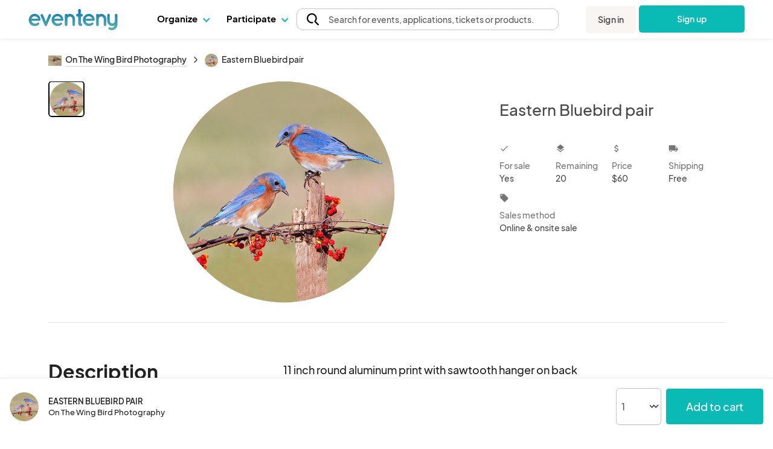

--- FILE ---
content_type: application/javascript
request_url: https://www.eventeny.com/js/company/product-2020-03-27.js?v=1769808990
body_size: 2928
content:
/*----Variables----*/
var shippingRateQueryTimeout;

/*---- Page link ----*/
history.replaceState('', pageTitle, pageLink);

/*----Mixpanel page view tracker----*/
$(document).ready(function(){
	mixpanel.track("Pageview", {
		"URL": "/company/product/",
		"Source": "Marketplace Pageview",
		"Timestamp": timestamp,
		"Product ID": productID,
		"Page": "Marketplace",
		});

	if ($(`.summary-item[data-summary="Sales method"][data-summary-value="Onsite sale only"]`).length > 0) {
		$(`.summary-item[data-summary="Shipping"]`).addClass('hide');
		$('#shipping_info').addClass('hide');
	}
});

/*----Cover picture----*/
$('#cover-picture-list-container .cover-picture-gallery-btn').on('click', function(e){
	e.preventDefault();
	if($(this).hasClass('is-active'));
	else{
		if($(this).data('type') == 'picture'){
			$('#cover-picture-list-container .cover-picture-main-image-container').html('<img class="cover-picture-main-image max-height-full max-width-full static vertical-bottom rounded-big" style="object-fit: contain; object-position: center;" aria-hidden="true" src="' + $(this).data('image') + '" data-type="picture-container" data-name="' + $(this).data('image-name') + '" data-src="' + $(this).data('image') + '" />');
		}else if($(this).data('type') == 'video'){
			$('#cover-picture-list-container .cover-picture-main-image-container').html('<iframe class="block height-full width-full" src="https://www.youtube.com/embed/' + $(this).data('link_id') + '?autoplay=1&loop=1&mute=1&modestbranding=1&shuffle=1&rel=0&version=3" frameborder="0" allow="accelerometer; autoplay; encrypted-media; gyroscope; picture-in-picture" allowfullscreen></iframe>');
		}
		$(this).siblings().removeClass('is-active');
		$(this).addClass('is-active');
	}
});

/*----Attachment viewer----*/
$('[data-type="picture-container"]').on('click', function(e){
    e.preventDefault();
    var pS = $(this).data('src');
    var pN = $(this).data('name');
    $('.attachmentViewer .filename').html('<a href="' + pS + '" target="_blank" class="text-white link">' + pN + '</a>');
    $('.attachmentViewer .attachmentContent').attr('src', pS);
    $('body').addClass('noscroll');
    $('.attachmentViewer').removeClass('hide');
});
$('.attachmentViewer .close').on('click', function(e){
    e.preventDefault();
    $('body').removeClass('noscroll');
    $('.attachmentViewer').addClass('hide');
});

/*----Video chat----*/
$('[data-type="button"][data-button="video-chat"]').on('mouseover', function(){
	if($(this).data('chat_description').length > 0){
		$('#video-tooltip').removeClass('hide');
		$('#video-tooltip').css({
			'left': $('[data-type="button"][data-button="video-chat"]').offset().left + 'px', 
			'top': ($('[data-type="button"][data-button="video-chat"]').offset().top - $('#video-tooltip').height() - 40) + 'px', 
			'width': $('[data-type="button"][data-button="video-chat"]').width() + 'px'
		});
	}
}).on('mouseleave', function(){
	$('#video-tooltip').addClass('hide');
}).on('click', function(e){
	e.preventDefault();
	if($(this).data('chat_type') == 'zoom'){
		var html = '<div class="width-full overflow-hidden relative" style="min-height: 575px; padding-top: 56.25%;">' + 
						'<iframe allow="microphone; camera" class="height-full absolute all-0 width-full rounded-big" style="border: 0;" src="/ele/zoom/?meeting_number=' + $(this).data('chat_id') + '&password=' + $(this).data('chat_password') + '&biz_id=' + companyID + '&role=0" frameborder="0" allowfullscreen="allowfullscreen"></iframe>' + 
					'</div>' + 
					'<div class="col-12 text-center mt2">' +
						'<div class="strong">Having technical issues?</div>' + 
						'<a href="https://zoom.us/j/' + $(this).data('chat_id') + ($(this).data('chat_password').length ? '?pwd=' + $(this).data('chat_password') : '') + '" target="_blank" class="btn btn-small"><i class="material-icons mr-half">open_in_new</i>Click to open in external browser</a>' + 
					'</div>';
		$('#video-chat-modal [data-type="video-chat"][data-video_chat="content"]').html(html);
		$('#video-chat-modal').removeClass('hide');
	}
});
$('#video-chat-modal-close-btn').on('click', function(e){
	e.preventDefault();
	$('#video-chat-modal').addClass('hide');
	$('#video-chat-modal [data-type="video-chat"][data-video_chat="content"]').html('');
});

/*----Product variation----*/
$('[data-type="button"][data-button="variation-choice"]').on('click', function(e){
	e.preventDefault();
	$('#add-product-cart-form').submit();
	$('#update-product-cart-form #cart_variation_' + $(this).data('variation_id')).val($(this).data('answer_id'));
});
$('[data-type="picture-tooltip-hover-600"]').off('mouseenter').off('mouseleave');
$('[data-type="picture-tooltip-hover-600"]').on('mouseenter', function(e){
	e.preventDefault();
	var vendorSectionPictureLeft = $(this).offset().left, 
		vendorSectionPictureTop = $(this).offset().top, 
		html = '<img src="' + $(this).data('pic_600') + '" class="rounded-big" style="max-height: 268px; max-width: 268px; object-fit: contain; object-position: center;" />';
	$('#picture-tooltip #picture-tooltip-text').html(html);
	$('#picture-tooltip').removeClass('hide');
	$('#picture-tooltip').css({
		'height': '300px', 
		'width': '300px'
	});
	$('#picture-tooltip').css({
		'left': (vendorSectionPictureLeft - ($('#picture-tooltip').width() / 2)) + 'px', 
		'top': (vendorSectionPictureTop - $('#picture-tooltip').height() - 40) + 'px', 
	});
}).on('mouseleave', function(e){
	e.preventDefault();
	$('#picture-tooltip').addClass('hide');
});

/*----Shipping----*/
function validateZipCode(elementValue){
    var zipCodePattern = /^\d{5}$|^\d{5}-\d{4}$/;
    return zipCodePattern.test(elementValue);
}
$('#shipping_zip').on('keyup', function(){
    $('[data-type="shipping"][data-value="estimate"]').html('');
	if(shippingRateQueryTimeout !== 'undefined') clearTimeout(shippingRateQueryTimeout);
	var minZipLength = 4, 
		minZipLengthObj = {
		'US': 5,
		'AU': 4, 
		'CA': 6,
		'DE': 5, 
		'FR': 5, 
		'GB': 7,
		'NZ': 4
	};
	if($('#shipping_country').val() in minZipLengthObj) minZipLength = minZipLengthObj[$('#shipping_country').val()];
    if($(this).val().length >= minZipLength){
		shippingRateQueryTimeout = setTimeout(
		function(){
			$('#update-shipping-rate-form').submit();
		}, 500);
	}
});
$('#update-shipping-rate-form').on('submit', function(e){
    e.preventDefault();
    domDisableLoader($('[data-type="shipping"][data-value="estimate"]'), '', true, true, 'rgba(255,255,255,0)', '#0ABAB5', 20, 20);
    var params = new getFormData(this);
    params.append('post_type', 'get_shipping_rate');
    params.append('product_id', productID);
    var successFunc = function(data){
        domDisableLoader($('[data-type="shipping"][data-value="estimate"]'), data.received_estimate == false ? '<span class="text-red">Unable to receive estimate</span>' : 'Shipping: ' + data.estimate.currency + data.estimate.rate + ' (' + data.estimate.carrier + ((data.estimate.delivery_days != null && data.estimate.delivery_days != undefined) ? ': Estimated ' + data.estimate.delivery_days + ' day' + (data.estimate.delivery_days > 1 ? 's' : '') + ' delivery)' : ')'), false, false, 'rgba(255,255,255,0)', '#0ABAB5', 20, 20);
    };
    var errorFunc = function(data){
		console.log(data.err_msg);
        domDisableLoader($('[data-type="shipping"][data-value="estimate"]'), '<div class="error">' + data.err_msg + '</div>', false, false, 'rgba(255,255,255,0)', '#0ABAB5', 20, 20);
    };
    var errorServerFunc = function(jqXHR, textStatus, errorThrown){
        domDisableLoader($('[data-type="shipping"][data-value="estimate"]'), '<div class="error">' + textStatus + '</div>', false, false, 'rgba(255,255,255,0)', '#0ABAB5', 20, 20);
    };
    baseFuncsContentUpdate('company/product-2020-03-27.php', params, successFunc, errorFunc, errorServerFunc, false, 0);
});

/*----Add to cart----*/
$('#add-product-cart-form').on('submit', function(e){
	e.preventDefault();
	$('#update-product-cart-form .error').html('');
	$('body').addClass('noscroll');
	$('#update-product-cart-form #cart_quantity').val($('#add-product-cart-form #cart_quantity_selected').val());
	$('#update-cart-modal').removeClass('hide');
	$('#update-product-cart-form #cart_email').focus();
});
$('#update-cart-modal-close-btn').on('click', function(e){
	e.preventDefault();
	$('#update-cart-modal').addClass('hide');
	$('body').removeClass('noscroll');
});
$('#update-product-cart-form').on('submit', function(e){
    e.preventDefault();
	$('#update-product-cart-form .error').html('');
    var params = new getFormData(this);
    params.append('post_type', 'update_product_in_cart');
    params.append('product_id', productID);
    var successFunc = function(data){
		mixpanel.track("Action", { //mixpanel tracker for adding to cart
			"URL": "/company/product/",
			"Action": "Enter",
			"Source": "Cart product selector",
			"Product count": $('#update-product-cart-form #cart_quantity').val(),
			"Price": $('#update-product-cart-form #cart_quantity').val() * itemPrice,
			"Page": "Marketplace",
			});
        window.location.href = '/cart/';
    };
    var errorFunc = function(data){
		$(window).scrollTop(0);
		$('#update-product-cart-form .error').html(data.err_msg);
    };
    var errorServerFunc = function(jqXHR, textStatus, errorThrown){
		$(window).scrollTop(0);
		$('#update-product-cart-form .error').html(textStatus);
    };
    baseFuncsContentUpdate('company/product-2020-03-27.php', params, successFunc, errorFunc, errorServerFunc, true, 0);
});

/*----Report Button----*/
$('.report-link').on('click', function(e){
	e.preventDefault();
	if (!$('.report-element').hasClass('hide')){
		$('.report-element').addClass('hide');
	} else {
		$('.report-element').removeClass('hide');
	}
})	
$('#report-btn').on('click', function(e){
	e.preventDefault();
	$('#report-form').submit();
})
$('#report-form').on('submit', function(e){
	$('#report-notification').addClass('hide').text('').removeClass('text-red')
	e.preventDefault();
	var params = new getFormData(this);
	var reportText = $('#report-text').val();
	params.append('post_type', 'report_item_restricted');
	params.append('product_id', productID);
	params.append('report_text', reportText);
	var successFunc = function(data){
		$('#report-notification').text(data.message).removeClass('hide');
		$('#report-text').prop('disabled', true);
	}
	var errorFunc = function(data){
		$('#report-notification').text(data.error[0]).removeClass('hide').addClass('text-red');
	}
	var errorServerFunc = function(jqXHR, textStatus, errorThrown) {
		$('#report-notification').text(data.error[0]).removeClass('hide');
	}
	baseFuncsContentUpdate('company/product-2020-03-27.php', params, successFunc, errorFunc, errorServerFunc, false, 0);
});
